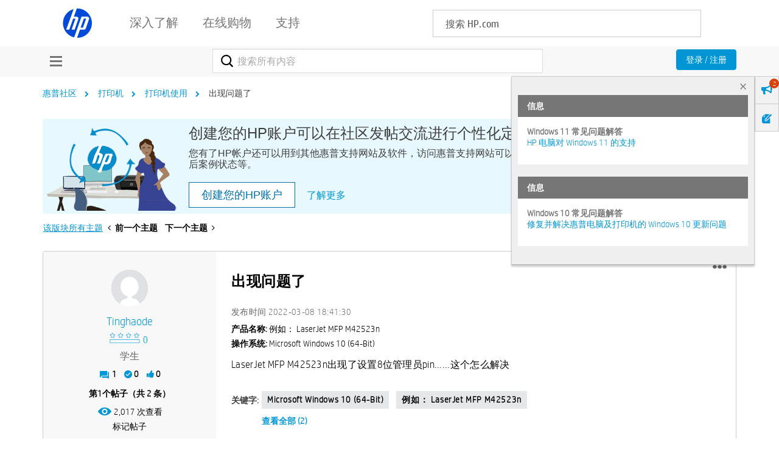

--- FILE ---
content_type: text/html; charset=UTF-8
request_url: https://h30471.www3.hp.com/t5/da-yin-ji-shi-yong-xiang-guan-wen-ti/chu-xian-wen-ti-le/td-p/1149399
body_size: 1910
content:
<!DOCTYPE html>
<html lang="en">
<head>
    <meta charset="utf-8">
    <meta name="viewport" content="width=device-width, initial-scale=1">
    <title></title>
    <style>
        body {
            font-family: "Arial";
        }
    </style>
    <script type="text/javascript">
    window.awsWafCookieDomainList = ['hpcn.lithium.com','h30471.www3.hp.com'];
    window.gokuProps = {
"key":"AQIDAHjcYu/GjX+QlghicBgQ/7bFaQZ+m5FKCMDnO+vTbNg96AH4rNVz6su/VZEN8ZENhuRFAAAAfjB8BgkqhkiG9w0BBwagbzBtAgEAMGgGCSqGSIb3DQEHATAeBglghkgBZQMEAS4wEQQMHtBCXf9B+pJ2/29OAgEQgDukEVPElPDYSfamSrvyxPl7iEpF7msKJ+X2JcVoiD6/fFu/+yi7EHB5AmsWBhRVTr/y925s7dcBY+6fsg==",
          "iv":"A6x+ZgE53wAAJ+me",
          "context":"k6cnIdzua16iO1Zoao5zU6CPnVnwj829E3nM9mYkuw9fa8CsZJHdTiwT1kPQdg/Vb7VOi6pgk/JkJRmWQrvQiG7DZ7LXCn23cyqpvTEmZmEDHet4hUFRtaSpIo4tDYOui/tdsDLqL0DF/ioIu3DTzMCiMEuZ9FqG/AsbetnWw4FgEJr7Gl/t0ivgAvcdsxHthNFSNCA9ua8eDp1QrJr01IMDJ8HZLuE6AqhJKp+Lz2nOEd0ymY099Nbj/RyFmIzJmwRKNd5Fl8N5HtmkIgIaaE6pSCsB8xBJfZyiPSWkKX1GtnpetdNDrn/3foADgmkZbDX0/Q+rNUFsfgSesN+ChJ0eGCqwNDBs5gqvnWlSbmay7TIKQIBh1vj1ZfeEY8ImgKl3fr5ctXaC4+5hQ5PX752oRQk5nRu6"
};
    </script>
    <script src="https://bc0439715fa6.967eb88d.us-east-2.token.awswaf.com/bc0439715fa6/984386cd7cd5/7774772a9541/challenge.js"></script>
</head>
<body>
    <div id="challenge-container"></div>
    <script type="text/javascript">
        AwsWafIntegration.saveReferrer();
        AwsWafIntegration.checkForceRefresh().then((forceRefresh) => {
            if (forceRefresh) {
                AwsWafIntegration.forceRefreshToken().then(() => {
                    window.location.reload(true);
                });
            } else {
                AwsWafIntegration.getToken().then(() => {
                    window.location.reload(true);
                });
            }
        });
    </script>
    <noscript>
        <h1>JavaScript is disabled</h1>
        In order to continue, we need to verify that you're not a robot.
        This requires JavaScript. Enable JavaScript and then reload the page.
    </noscript>
</body>
</html>